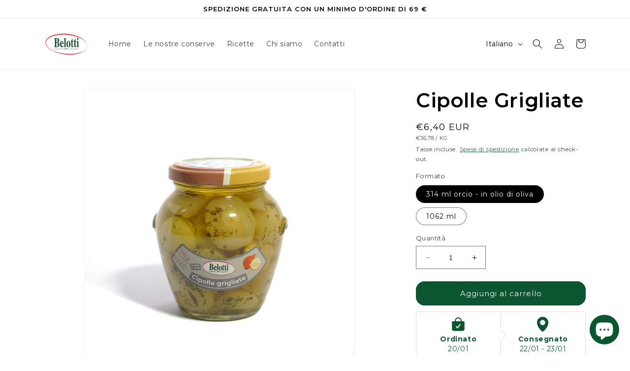

--- FILE ---
content_type: text/css
request_url: https://cdn.shopify.com/extensions/9db77cd7-a671-4348-92ea-ca89c85e32aa/revit-google-reviews-1/assets/dark_theme_layout.css
body_size: -271
content:
.revit_card {
    background-color: var(--revit_card_bg_color);
    box-shadow: 0 0.25em 0.25em rgba(0, 0, 0, 0.25);
    border-radius: 1.25em;
    padding: 2rem;
    display: grid;
    grid-template-rows: 2.75em 10.5em auto;
    grid-template-columns: 1fr 1fr;
    grid-template-areas:
            "revit_stars revit_gooogle_logo"
            "revit_comment revit_comment"
            "revit_user_img revit_user_name";
}

.revit_user_img {
    border-radius: 100vw;
}

.revit_card_comment {
    width: 80%;
    background: radial-gradient(100% 158.59% at 0% 4.43%, rgba(255, 255, 255, 0.2) 31.41%, rgba(255, 255, 255, 0.186) 100%);
    max-height: 14em;
    border-radius: 0.625em;
    padding: 1.25em;
    margin: 1.8em auto 1.5em auto;
    font-size: 0.625em;
    font-weight: 400;
    backdrop-filter: blur(5em);
    box-shadow: 0.188em 0.25em 0.313em 0 #00000040;
    border: 0.063em solid #7A7777;
}

.revit_inner_comment {
    margin: auto;
    text-align: left;
}


.revit_card_comment {
    justify-self: center;
    padding: 1.25em;
}


.revit_card_rating {
    padding-top: 0.313em;
}

.revit_google_logo {
    justify-self: end;
}

.revit_user_img {
    justify-self: end;
    margin-right: 0.313em;
}

.revit_card_user_name {
    margin-left: 0.313em;
}

--- FILE ---
content_type: text/css
request_url: https://cdn.shopify.com/extensions/9db77cd7-a671-4348-92ea-ca89c85e32aa/revit-google-reviews-1/assets/dark_theme_colors.css
body_size: -647
content:
:root {
    --revit_card_bg_color: #363637;
    --revit_txt_color: #fff;
    --revit-stars-start-color: #FFC700;
    --revit-stars-end-color: #FFE58A;
    --scroll_arrows_color: #363637;
}

--- FILE ---
content_type: text/javascript
request_url: https://cdn.shopify.com/extensions/9db77cd7-a671-4348-92ea-ca89c85e32aa/revit-google-reviews-1/assets/app.js
body_size: -439
content:
var revitScrollInterval = null;
console.log("New carousel version")
revitScrollRight = () => {

    const element = document.getElementsByClassName("revit_card")[0]
    const revit_reviews_container = document.getElementById("revit_reviews_container");
    let revit_gap = 29
    try {
        revit_gap = Number(getComputedStyle(revit_reviews_container).gap.replace('px', ""))
    } catch (e) {
        console.error("Failed to fetch gap")
    }
    console.log(`right width:${element.offsetWidth} gap:${revit_gap}`)
    revit_reviews_container.scrollLeft += (element.offsetWidth + revit_gap);
}


revitScrollLeft = () => {
    const element = document.getElementsByClassName("revit_card")[0]
    const revit_reviews_container = document.getElementById("revit_reviews_container");
    let revit_gap = 29
    try {
        revit_gap = Number(getComputedStyle(revit_reviews_container).gap.replace('px', ""))
    } catch (e) {
        console.error("Failed to fetch gap")
    }
    console.log(`left width:${element.offsetWidth} gap:${revit_gap}`)
    revit_reviews_container.scrollLeft -= (element.offsetWidth + revit_gap);
}

